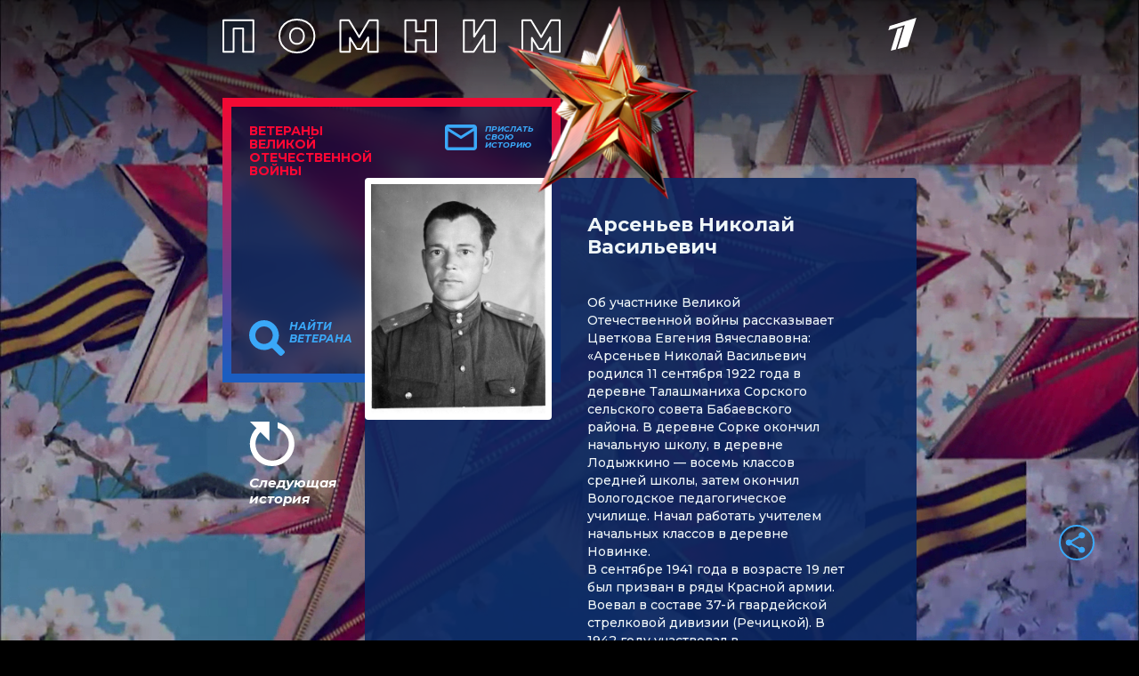

--- FILE ---
content_type: text/html
request_url: https://tns-counter.ru/nc01a**R%3Eundefined*1tv/ru/UTF-8/tmsec=1tv/733111240***
body_size: 13
content:
273C6B0A6977403AG1769422906:273C6B0A6977403AG1769422906